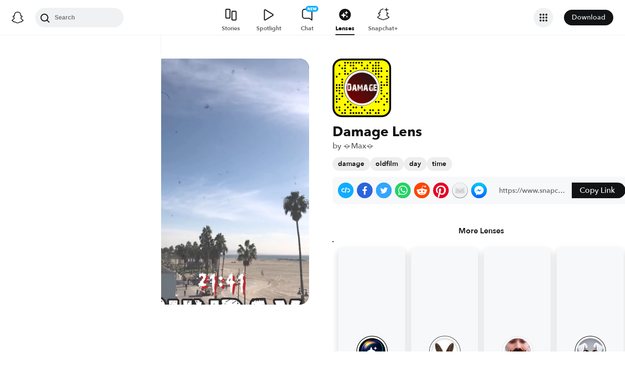

--- FILE ---
content_type: image/svg+xml
request_url: https://app.snapchat.com/web/deeplink/snapcode?data=3e63be24c1394a0b8dcebfffd92665f0&version=1&type=svg
body_size: 76015
content:
<?xml version="1.0" encoding="UTF-8" standalone="no"?>
<svg xmlns:xlink="http://www.w3.org/1999/xlink" height="320" version="1.1" viewBox="0 0 320 320" width="320" xmlns="http://www.w3.org/2000/svg">
  <defs>
    <rect height="320" id="rect" rx="51.2" width="320" x="0" y="0"/>
    <clipPath id="clip">
      <use xlink:href="#rect"/>
    </clipPath>
  </defs>
  <image clip-path="url(#clip)" height="62.0%" width="62.0%" x="61.25" xlink:href="[data-uri]" y="61.25"/>
  <path d="M60,160C60,104.78,104.78,60,160,60L160,60C215.22,60,260,104.78,260,160L260,160C260,215.22,215.22,260,160,260L160,260C104.78,260,60,215.22,60,160L60,160M0,268.8C0,297.07,22.93,320,51.2,320L268.8,320C297.07,320,320,297.07,320,268.8L320,51.2C320,22.93,297.07,0,268.8,0L51.2,0C22.93,0,0,22.93,0,51.2L0,268.8" fill="#000000"/>
  <path d="M10,51.2C10,28.45,28.45,10,51.2,10L268.8,10C291.55,10,310,28.45,310,51.2L310,268.8C310,291.55,291.55,310,268.8,310L51.2,310C28.45,310,10,291.55,10,268.8L10,51.2M68.42,17.63A5,5,0,0,0,68.42,27.63A5,5,0,0,0,68.42,17.63M83.68,17.63A5,5,0,0,0,83.68,27.63A5,5,0,0,0,83.68,17.63M98.95,17.63A5,5,0,0,0,98.95,27.63A5,5,0,0,0,98.95,17.63M114.21,17.63A5,5,0,0,0,114.21,27.63A5,5,0,0,0,114.21,17.63M129.47,17.63A5,5,0,0,0,129.47,27.63A5,5,0,0,0,129.47,17.63M144.74,17.63A5,5,0,0,0,144.74,27.63A5,5,0,0,0,144.74,17.63M160,17.63A5,5,0,0,0,160,27.63A5,5,0,0,0,160,17.63M205.79,17.63A5,5,0,0,0,205.79,27.63A5,5,0,0,0,205.79,17.63M236.32,17.63A5,5,0,0,0,236.32,27.63A5,5,0,0,0,236.32,17.63M251.58,17.63A5,5,0,0,0,251.58,27.63A5,5,0,0,0,251.58,17.63M37.89,32.89A5,5,0,0,0,37.89,42.89A5,5,0,0,0,37.89,32.89M68.42,32.89A5,5,0,0,0,68.42,42.89A5,5,0,0,0,68.42,32.89M98.95,32.89A5,5,0,0,0,98.95,42.89A5,5,0,0,0,98.95,32.89M114.21,32.89A5,5,0,0,0,114.21,42.89A5,5,0,0,0,114.21,32.89M160,32.89A5,5,0,0,0,160,42.89A5,5,0,0,0,160,32.89M190.53,32.89A5,5,0,0,0,190.53,42.89A5,5,0,0,0,190.53,32.89M221.05,32.89A5,5,0,0,0,221.05,42.89A5,5,0,0,0,221.05,32.89M236.32,32.89A5,5,0,0,0,236.32,42.89A5,5,0,0,0,236.32,32.89M251.58,32.89A5,5,0,0,0,251.58,42.89A5,5,0,0,0,251.58,32.89M53.16,48.16A5,5,0,0,0,53.16,58.16A5,5,0,0,0,53.16,48.16M68.42,48.16A5,5,0,0,0,68.42,58.16A5,5,0,0,0,68.42,48.16M114.21,48.16A5,5,0,0,0,114.21,58.16A5,5,0,0,0,114.21,48.16M129.47,48.16A5,5,0,0,0,129.47,58.16A5,5,0,0,0,129.47,48.16M175.26,48.16A5,5,0,0,0,175.26,58.16A5,5,0,0,0,175.26,48.16M190.53,48.16A5,5,0,0,0,190.53,58.16A5,5,0,0,0,190.53,48.16M221.05,48.16A5,5,0,0,0,221.05,58.16A5,5,0,0,0,221.05,48.16M236.32,48.16A5,5,0,0,0,236.32,58.16A5,5,0,0,0,236.32,48.16M251.58,48.16A5,5,0,0,0,251.58,58.16A5,5,0,0,0,251.58,48.16M266.84,48.16A5,5,0,0,0,266.84,58.16A5,5,0,0,0,266.84,48.16M68.42,63.42A5,5,0,0,0,68.42,73.42A5,5,0,0,0,68.42,63.42M98.95,63.42A5,5,0,0,0,98.95,73.42A5,5,0,0,0,98.95,63.42M221.05,63.42A5,5,0,0,0,221.05,73.42A5,5,0,0,0,221.05,63.42M236.32,63.42A5,5,0,0,0,236.32,73.42A5,5,0,0,0,236.32,63.42M251.58,63.42A5,5,0,0,0,251.58,73.42A5,5,0,0,0,251.58,63.42M266.84,63.42A5,5,0,0,0,266.84,73.42A5,5,0,0,0,266.84,63.42M297.37,63.42A5,5,0,0,0,297.37,73.42A5,5,0,0,0,297.37,63.42M37.89,78.68A5,5,0,0,0,37.89,88.68A5,5,0,0,0,37.89,78.68M68.42,78.68A5,5,0,0,0,68.42,88.68A5,5,0,0,0,68.42,78.68M83.68,78.68A5,5,0,0,0,83.68,88.68A5,5,0,0,0,83.68,78.68M236.32,78.68A5,5,0,0,0,236.32,88.68A5,5,0,0,0,236.32,78.68M251.58,78.68A5,5,0,0,0,251.58,88.68A5,5,0,0,0,251.58,78.68M22.63,93.95A5,5,0,0,0,22.63,103.95A5,5,0,0,0,22.63,93.95M251.58,93.95A5,5,0,0,0,251.58,103.95A5,5,0,0,0,251.58,93.95M266.84,93.95A5,5,0,0,0,266.84,103.95A5,5,0,0,0,266.84,93.95M297.37,93.95A5,5,0,0,0,297.37,103.95A5,5,0,0,0,297.37,93.95M53.16,109.21A5,5,0,0,0,53.16,119.21A5,5,0,0,0,53.16,109.21M297.37,109.21A5,5,0,0,0,297.37,119.21A5,5,0,0,0,297.37,109.21M53.16,124.47A5,5,0,0,0,53.16,134.47A5,5,0,0,0,53.16,124.47M266.84,124.47A5,5,0,0,0,266.84,134.47A5,5,0,0,0,266.84,124.47M297.37,124.47A5,5,0,0,0,297.37,134.47A5,5,0,0,0,297.37,124.47M22.63,139.74A5,5,0,0,0,22.63,149.74A5,5,0,0,0,22.63,139.74M37.89,139.74A5,5,0,0,0,37.89,149.74A5,5,0,0,0,37.89,139.74M53.16,139.74A5,5,0,0,0,53.16,149.74A5,5,0,0,0,53.16,139.74M266.84,139.74A5,5,0,0,0,266.84,149.74A5,5,0,0,0,266.84,139.74M282.11,139.74A5,5,0,0,0,282.11,149.74A5,5,0,0,0,282.11,139.74M297.37,139.74A5,5,0,0,0,297.37,149.74A5,5,0,0,0,297.37,139.74M22.63,155A5,5,0,0,0,22.63,165A5,5,0,0,0,22.63,155M37.89,155A5,5,0,0,0,37.89,165A5,5,0,0,0,37.89,155M53.16,155A5,5,0,0,0,53.16,165A5,5,0,0,0,53.16,155M266.84,155A5,5,0,0,0,266.84,165A5,5,0,0,0,266.84,155M22.63,170.26A5,5,0,0,0,22.63,180.26A5,5,0,0,0,22.63,170.26M37.89,170.26A5,5,0,0,0,37.89,180.26A5,5,0,0,0,37.89,170.26M266.84,170.26A5,5,0,0,0,266.84,180.26A5,5,0,0,0,266.84,170.26M37.89,185.53A5,5,0,0,0,37.89,195.53A5,5,0,0,0,37.89,185.53M53.16,185.53A5,5,0,0,0,53.16,195.53A5,5,0,0,0,53.16,185.53M266.84,185.53A5,5,0,0,0,266.84,195.53A5,5,0,0,0,266.84,185.53M297.37,185.53A5,5,0,0,0,297.37,195.53A5,5,0,0,0,297.37,185.53M22.63,200.79A5,5,0,0,0,22.63,210.79A5,5,0,0,0,22.63,200.79M53.16,200.79A5,5,0,0,0,53.16,210.79A5,5,0,0,0,53.16,200.79M282.11,200.79A5,5,0,0,0,282.11,210.79A5,5,0,0,0,282.11,200.79M22.63,216.05A5,5,0,0,0,22.63,226.05A5,5,0,0,0,22.63,216.05M37.89,216.05A5,5,0,0,0,37.89,226.05A5,5,0,0,0,37.89,216.05M266.84,216.05A5,5,0,0,0,266.84,226.05A5,5,0,0,0,266.84,216.05M297.37,216.05A5,5,0,0,0,297.37,226.05A5,5,0,0,0,297.37,216.05M22.63,231.32A5,5,0,0,0,22.63,241.32A5,5,0,0,0,22.63,231.32M83.68,231.32A5,5,0,0,0,83.68,241.32A5,5,0,0,0,83.68,231.32M236.32,231.32A5,5,0,0,0,236.32,241.32A5,5,0,0,0,236.32,231.32M251.58,231.32A5,5,0,0,0,251.58,241.32A5,5,0,0,0,251.58,231.32M297.37,231.32A5,5,0,0,0,297.37,241.32A5,5,0,0,0,297.37,231.32M68.42,246.58A5,5,0,0,0,68.42,256.58A5,5,0,0,0,68.42,246.58M98.95,246.58A5,5,0,0,0,98.95,256.58A5,5,0,0,0,98.95,246.58M282.11,246.58A5,5,0,0,0,282.11,256.58A5,5,0,0,0,282.11,246.58M22.63,261.84A5,5,0,0,0,22.63,271.84A5,5,0,0,0,22.63,261.84M37.89,261.84A5,5,0,0,0,37.89,271.84A5,5,0,0,0,37.89,261.84M83.68,261.84A5,5,0,0,0,83.68,271.84A5,5,0,0,0,83.68,261.84M114.21,261.84A5,5,0,0,0,114.21,271.84A5,5,0,0,0,114.21,261.84M129.47,261.84A5,5,0,0,0,129.47,271.84A5,5,0,0,0,129.47,261.84M160,261.84A5,5,0,0,0,160,271.84A5,5,0,0,0,160,261.84M37.89,277.11A5,5,0,0,0,37.89,287.11A5,5,0,0,0,37.89,277.11M68.42,277.11A5,5,0,0,0,68.42,287.11A5,5,0,0,0,68.42,277.11M98.95,277.11A5,5,0,0,0,98.95,287.11A5,5,0,0,0,98.95,277.11M175.26,277.11A5,5,0,0,0,175.26,287.11A5,5,0,0,0,175.26,277.11M205.79,277.11A5,5,0,0,0,205.79,287.11A5,5,0,0,0,205.79,277.11M221.05,277.11A5,5,0,0,0,221.05,287.11A5,5,0,0,0,221.05,277.11M251.58,277.11A5,5,0,0,0,251.58,287.11A5,5,0,0,0,251.58,277.11M282.11,277.11A5,5,0,0,0,282.11,287.11A5,5,0,0,0,282.11,277.11M53.16,292.37A5,5,0,0,0,53.16,302.37A5,5,0,0,0,53.16,292.37M68.42,292.37A5,5,0,0,0,68.42,302.37A5,5,0,0,0,68.42,292.37M98.95,292.37A5,5,0,0,0,98.95,302.37A5,5,0,0,0,98.95,292.37M114.21,292.37A5,5,0,0,0,114.21,302.37A5,5,0,0,0,114.21,292.37M129.47,292.37A5,5,0,0,0,129.47,302.37A5,5,0,0,0,129.47,292.37M144.74,292.37A5,5,0,0,0,144.74,302.37A5,5,0,0,0,144.74,292.37M160,292.37A5,5,0,0,0,160,302.37A5,5,0,0,0,160,292.37M190.53,292.37A5,5,0,0,0,190.53,302.37A5,5,0,0,0,190.53,292.37M205.79,292.37A5,5,0,0,0,205.79,302.37A5,5,0,0,0,205.79,292.37M236.32,292.37A5,5,0,0,0,236.32,302.37A5,5,0,0,0,236.32,292.37M251.58,292.37A5,5,0,0,0,251.58,302.37A5,5,0,0,0,251.58,292.37M62,160C62,214.12,105.88,258,160,258L160,258C214.12,258,258,214.12,258,160L258,160C258,105.88,214.12,62,160,62L160,62C105.88,62,62,105.88,62,160L62,160" fill="#FFFC00"/>
</svg>


--- FILE ---
content_type: application/javascript
request_url: https://lens.snapchat.com/_next/static/SWzW1JjPPY_M3qjiAlh3j/_buildManifest.js
body_size: 531
content:
self.__BUILD_MANIFEST=function(s,a,e,c,t,i,d,u){return{__rewrites:{afterFiles:[{has:s,source:"/ready",destination:"/api/ready"},{has:s,source:"/preStop",destination:"/api/preStop"},{has:s,source:"/sitemap.xml",destination:s},{has:s,source:"/:sitemapPath(sitemap-[0-9]+\\.xml)",destination:s}],beforeFiles:[],fallback:[]},"/":[a,e,c,t,i,d,"static/chunks/pages/index-e0f49ecc3e5f1db2.js"],"/404":["static/chunks/pages/404-6614bbea11e5229e.js"],"/_error":["static/chunks/pages/_error-336225a955d63066.js"],"/category/[category]":[a,e,c,t,i,d,"static/chunks/pages/category/[category]-7b3e864ac036ce95.js"],"/not-found":["static/chunks/pages/not-found-e8b414e9dc6314bd.js"],"/ping":["static/chunks/pages/ping-ec7d18cb05cb48ba.js"],"/unlock":["static/chunks/pages/unlock-fad9bd867c683022.js"],"/[uuid]":[a,e,c,t,u,"static/css/8fbb203bc13290b4.css","static/chunks/pages/[uuid]-9bcfb4efe5b04450.js"],"/[uuid]/embed":[a,e,c,t,u,"static/css/844efa330b7649e0.css","static/chunks/pages/[uuid]/embed-8b7c681c5ed045e5.js"],"/[uuid]/preview":["static/css/368223ec92c467ff.css","static/chunks/pages/[uuid]/preview-a79d09eb7758d178.js"],sortedPages:["/","/404","/_app","/_error","/category/[category]","/not-found","/ping","/unlock","/[uuid]","/[uuid]/embed","/[uuid]/preview"]}}(void 0,"static/chunks/1dd05252-5e78ef4f262286a1.js","static/chunks/180-45fb5f512c1423fb.js","static/css/017087c8c58a3ab1.css","static/chunks/1182-3b74950e82c3734f.js","static/chunks/3262-f6f91bf0897e3204.js","static/css/24c53821e9900c57.css","static/chunks/5016-948b807f3f86658c.js"),self.__BUILD_MANIFEST_CB&&self.__BUILD_MANIFEST_CB();